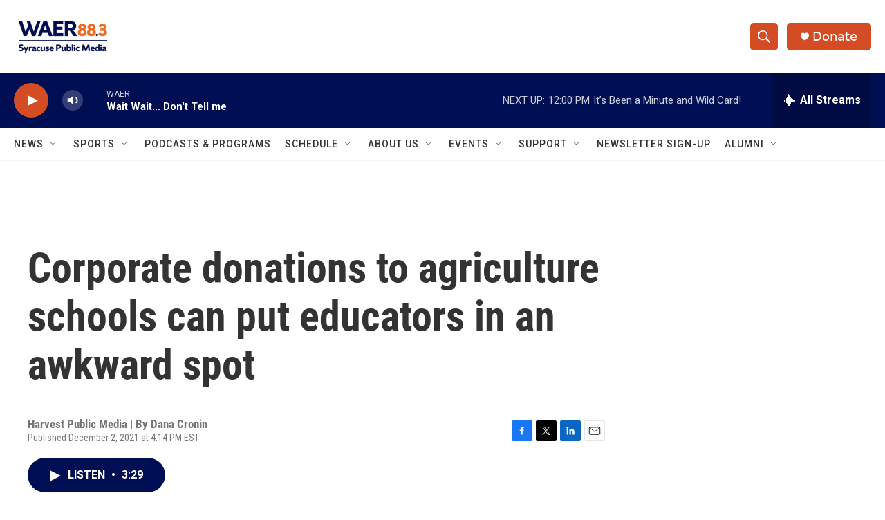

--- FILE ---
content_type: text/html; charset=utf-8
request_url: https://www.google.com/recaptcha/api2/aframe
body_size: 267
content:
<!DOCTYPE HTML><html><head><meta http-equiv="content-type" content="text/html; charset=UTF-8"></head><body><script nonce="-RcPiQcHAnASyY_MqBhOkg">/** Anti-fraud and anti-abuse applications only. See google.com/recaptcha */ try{var clients={'sodar':'https://pagead2.googlesyndication.com/pagead/sodar?'};window.addEventListener("message",function(a){try{if(a.source===window.parent){var b=JSON.parse(a.data);var c=clients[b['id']];if(c){var d=document.createElement('img');d.src=c+b['params']+'&rc='+(localStorage.getItem("rc::a")?sessionStorage.getItem("rc::b"):"");window.document.body.appendChild(d);sessionStorage.setItem("rc::e",parseInt(sessionStorage.getItem("rc::e")||0)+1);localStorage.setItem("rc::h",'1768667795784');}}}catch(b){}});window.parent.postMessage("_grecaptcha_ready", "*");}catch(b){}</script></body></html>